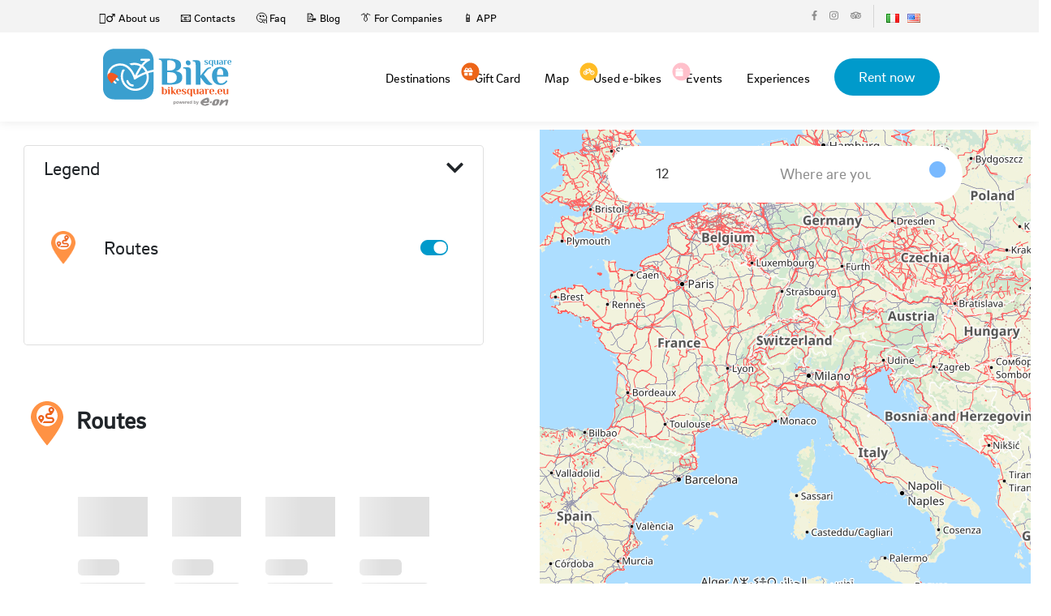

--- FILE ---
content_type: text/html; charset=UTF-8
request_url: https://ebike.bikesquare.eu/eng/mappa?destinazione=12
body_size: 3984
content:
<!doctype html>
<html lang="eng">


<head>
    <title>Mappa | BikeSquare</title>
  <meta charset="utf-8">  <link rel="icon" href="/ebike2021/img/favicon.ico">

  <meta name="viewport" content="width=device-width, initial-scale=1">
  <meta http-equiv="content-language" content="eng" />
  <meta name="google-site-verification" content="I4HMyyOSVdb-E5mKe5VKCIE1MERkDvu3ymTXSwGfQBY" />
  <meta name="author" content="BikeSquare" />
    <meta property="og:type" content="website">
  <meta property="og:url" content="https://ebike.bikesquare.eu/eng/mappa?/eng/mappa&destinazione=12">
  <link rel="canonical" href="https://ebike.bikesquare.eu/eng/mappa?/eng/mappa&destinazione=12" />
  <meta property="og:title" content="Mappa, BikeSquare ">
    <meta property="og:image" content="">
    <meta property="og:locale" content="eng">
  <meta property="fb:pages" content="https://www.facebook.com/BikeSquaree/" />

  <meta name="apple-itunes-app" content="app-id=1346583687" />
  <meta name="apple-mobile-web-app-capable" content="no" />
  <meta name="apple-mobile-web-app-title" content="BikeSquare" />
  <link rel="alternate" href="android-app://eu.bikesquare.ebike" />

  <meta name="MobileOptimized" content="width" />
  <meta name="HandheldFriendly" content="true" />

  <link href="https://ebike.bikesquare.eu/eng/mappa?destinazione=12" rel="canonical">
  <link rel="stylesheet" href="/js/node_modules/bootstrap/dist/css/bootstrap.min.css">  <link rel="stylesheet" href="/js/node_modules/bootstrap-vue/dist/bootstrap-vue.css">  <link rel="stylesheet" href="/js/node_modules/bootstrap-icons/font/bootstrap-icons.css">
  <link rel="stylesheet" href="/ebike2021/css/spinner.css">
  <link rel="stylesheet" href="/ebike2021/css/style.css">      

  <noscript>
    <style>
        [v-cloak] {
            display: revert !important;
        }
        .cloak-spinner {
            display: none;
        }
    </style>
  </noscript>

  
<!-- Google Tag Manager -->
<script>(function(w,d,s,l,i){w[l]=w[l]||[];w[l].push({'gtm.start':
new Date().getTime(),event:'gtm.js'});var f=d.getElementsByTagName(s)[0],
j=d.createElement(s),dl=l!='dataLayer'?'&l='+l:'';j.async=true;j.src=
'https://www.googletagmanager.com/gtm.js?id='+i+dl;f.parentNode.insertBefore(j,f);
})(window,document,'script','dataLayer','GTM-MZHBSCF');</script>
<!-- End Google Tag Manager --></head>

<body class="page-page">
  
<!-- Google Tag Manager (noscript) -->
<noscript><iframe src="https://www.googletagmanager.com/ns.html?id=GTM-MZHBSCF"
height="0" width="0" style="display:none;visibility:hidden"></iframe></noscript>
<!-- End Google Tag Manager (noscript) -->
  
  <div id="app">
    <div>
      <!-- mobile menu -->
      <div v-show="showMobile" style="display:none">
        
<div class="mobile-menu d-flex flex-column">
  <header class="header">
    <div class="header-content d-flex align-items-center">
      <div class="container-fluid">
        <div class="row justify-content-center">
          <div class="col-xl-10 d-flex align-items-center justify-content-between">
            <a href="/eng" class="logo"><img src="/ebike2021/img/logo.png" alt="logo" class="d-block"></a>
            <div class="header-content-block d-flex align-items-center">
              <div class="nav-icon d-flex align-items-center" @click="showMobileMenu()"><span class="flex-grow-1"></span></div>
            </div>
          </div>
        </div>
      </div>
    </div>
  </header>
  <!--//End Header-->

  <div class="mobile-menu-content flex-grow-1 d-flex align-items-center justify-content-center">
    <div class="mobile-menu-block">
      <div class="mobile-menu-row">
        <div class="d-flex  justify-content-center">
                                            <a class="pr-2" href="/ita/mappa?%2Feng%2Fmappa=&destinazione=12">
                            <img src="/img/flags/it.png" alt="it">            </a>
                                  <a class="pr-2" href="/eng/mappa?%2Feng%2Fmappa=&destinazione=12">
                            <img src="/img/flags/en.png" alt="en">            </a>
                  </div>
      </div>
      <div class="mobile-menu-row">
        <ul class="mobile-menu-links">
          <li><a href="/eng/destinations">Destinations</a></li>
          <li><a href="/buono-regalo"><span><i class="fa fa-gift" style="font-size: 14px; font-weight: 100"></i></span> Gift Card</a></li>
          <li><a href="https://shop.bikesquare.eu" target="_blank"><span><i class="fa fa-bicycle" style="font-size: 14px; font-weight: 100"></i></span> Used e-bikes</a></li>
          <li><a href="/eng/percorsi?tipo=6" title="esperienze tutto compreso">Experiences</a></li>

          <li><a href="/eng/mappa">Map</a></li>
          <li><a href="/eng/percorsi">Routes</a></li>
          <li><a href="/eng/prezzi">Prices</a></li>
          <li><a href="/app">APP</a></li>
        </ul>
      </div>
      <div class="mobile-menu-row text-center">
        <div class="header-top-media d-inline-flex align-items-center">
          <a href="https://www.facebook.com/BikeSquaree" target="_blank"><i class="fab fa-facebook-f"></i></a>
          <a href="https://www.instagram.com/BikeSquaree/" target="_blank"><i class="fab fa-instagram"></i></a>
          <a href="https://www.tripadvisor.it/Attraction_Review-g1549791-d14063881-Reviews-BikeSquare-Novello_Province_of_Cuneo_Piedmont.html" target="_blank"><i class="fab fa-tripadvisor"></i></a>
        </div>
        <div><a href="/destinations/prenota/" class="btn btn-danger">Rent now</a></div>
      </div>
    </div>
  </div>

</div>      </div>
      <!-- /mobile-menu -->

      <div class="wrapper">

        <header class="header page-header">
          <div class="header-top d-none d-md-flex align-items-center">
  <div class="container-fluid">
    <div class="row justify-content-center">
      <div class="col-xl-10 d-flex align-items-center justify-content-between">
        <ul class="header-top-links d-flex align-items-center">
          <li><a href="/eng/pages/chi-siamo">🙎‍♂️ About us</a></li>
          <li><a href="/contact">📧 Contacts</a></li>
          <li><a href="/eng/pages/faq">🤔 Faq</a></li>
          <li><a href="https://b2b.bikesquare.eu/blog" target="b2b">📝 Blog</a></li>
          <li><a href="/eng/pages/aziende">👔 For Companies</a></li>          
          <li><a href="/app">📱 APP</a></li>
        </ul>
        <div class="header-top-block d-flex">
          <div class="header-top-column">
            <div class="header-top-media d-flex align-items-center">
              <a href="https://www.facebook.com/bikesquaree" target="_blank"><i class="fab fa-facebook-f"></i></a>
              <a href="https://www.instagram.com/bikesquaree" target="_blank"><i class="fab fa-instagram"></i></a>
              <a href="https://www.tripadvisor.it/Attraction_Review-g1549791-d14063881-Reviews-BikeSquare-Novello_Province_of_Cuneo_Piedmont.html" target="_blank"><i class="fab fa-tripadvisor"></i></a>
            </div>
          </div>
          <div class="header-top-column d-flex ">
            
    <li class="m-0">
                <a class="pr-2" href="/ita/mappa">
                        <img src="/img/flags/it.png" alt="it">        </a>
    </li>
    <li class="m-0">
                <a class="pr-2" href="/eng/mappa">
                        <img src="/img/flags/en.png" alt="en">        </a>
    </li>
          </div>
        </div>
      </div>
    </div>
  </div>
</div>          
<div class="header-content d-flex align-items-center">
  <div class="container-fluid">
    <div class="row justify-content-center">
      <div class="col-xl-10 d-flex align-items-center justify-content-between">
        <a href="/eng" class="logo"><img src="/ebike2021/img/footer-logo.png" alt="logo" class="d-block">        </a>
        <div class="header-content-block d-flex align-items-center">
          <nav class="menu d-none d-md-block">
            <ul class="d-flex align-items-center">
              <li><a href="/eng/destinations">Destinations</a></li>
              <li><a href="/buono-regalo"><span class="gift"><i class="fa fa-gift" style="font-size: 14px; padding-left:3px; font-weight: 100"></i></span>Gift Card</a></li>
              <li><a href="/eng/mappa">Map</a></li>
              <li><a href="https://shop.bikesquare.eu" target="_blank"><span class="gift" style="background-color: #ffbc25;"><i class="fa fa-bicycle" style="font-size: 14px; padding-left:4px; font-weight: 100"></i></span> Used e-bikes</a></li>
              <li><a href="/eng/percorsi?tipo=5" title="Eventi"><span class="gift" style="background-color: pink;"><i class="fa fa-calendar" style="font-size: 15px; padding-left:4px;"></i></span> Events</a></li>
              <li><a href="/eng/percorsi?tipo=6" title="esperienze tutto compreso">Experiences</a></li>

            </ul>
          </nav>
                      <a href="/destinations/prenota/" class="btn btn-primary">Rent now</a>
                    <div class="nav-icon d-md-none d-flex align-items-center" @click="showMobileMenu()"><span class="flex-grow-1"></span></div>
        </div>
      </div>
    </div>
  </div>
</div>        </header>

        <main class="main">
          <div v-if="false">
            <!-- Stop displaying this as soon as site loaded -->
            <div class="cloak-spinner"></div>
          </div>
          <div v-cloak>
            


<mappa></mappa>          </div>
        </main>
        <!--//End Main-->
        
      </div>
      <!--//End Wrapper-->

      <footer class="footer"> <div class="row g-0 m-0">

  <div class="col-xl-9 p-0 order-xl-2">
    <div class="footer-block d-flex">
      <div class="footer-content flex-grow-1 d-flex flex-column">
        <div class="footer-content-top flex-grow-1 d-flex align-items-center">
          <div class="row flex-grow-1 justify-content-between">
            <div class="col-auto d-none d-md-block">
              <h6>Sitemap</h6>
              <ul>
                <li><a href="/eng/destinations">Destinations</a></li>
                <li><a href="/eng/mappa">Map</a></li>
                <li><a href="/eng/percorsi">Routes</a></li>
                <li><a href="/eng/pages/buono-regalo">Gift cards</a></li>
                <li><a href="https://b2b.bikesquare.eu/marketplace">Marketplace</a></li>
                <li><a href="/destinations/prenota">Rent now</a></li>
              </ul>
            </div>
            <div class="col-auto">
              <h6>Partners</h6>
              <ul>
                <li><a href="https://b2b.bikesquare.eu/target/hotel-ristorante-produttore">Bar, restaurants and local producers</a></li>
                <li><a href="https://b2b.bikesquare.eu/target/come-diventare-bike-hotel">How to become a BikeSquare BikeHotel</a></li>
                <li><a href="https://b2b.bikesquare.eu/target/noleggiatore-negozio-bici">Renter</a></li>
                <li><a href="https://b2b.bikesquare.eu/target/noleggiatore-negozio-bici">How to open an ebike rental point?</a></li>
                <li><a href="https://b2b.bikesquare.eu/target/produttore-ebike">E-bike manufacturers</a></li>
                <li><a href="https://b2b.bikesquare.eu/target/territorio-pa-consorzio">Territory, Government</a></li>
                <li><a href="https://b2b.bikesquare.eu/target/ambassador">Tour Operator, blogger, Cycling-Guide</a></li>
              </ul>
            </div>
            <div class="col-auto d-none d-md-flex flex-column">
              <h6>More links</h6>
              <ul class="flex-grow-1">
                <li><a href="/eng/pages/chi-siamo">About us</a></li>
                <li><a href="https://b2b.bikesquare.eu/blog">Blog</a></li>
                <li><a href="/eng/pages/faq">Faq</a></li>
                <li><a href="/contact">Contacts</a></li>
                <li><a href="/eng/pages/privacy">Privacy Policy</a></li>
                <li><a href="https://prenota.bikesquare.eu/pages/condizioni-generali">
                  Condizioni Generali</a></li>
                
                <li> <a href="/pages/informativa-estesa-sui-cookie">Cookies Policy</a></li>
                <li><a href="#" onclick="document.cookie='cookiebar=;expires=Thu, 01 Jan 1970 00:00:01 GMT;path=/'; setupCookieBar(); return false;">Cambia le impostazioni dei cookies</a>

              </ul>
              <div class="social-media-links d-inline-flex align-items-center">
                <a href="https://www.facebook.com/BikeSquare.eu"><i class="fab fa-facebook-f"></i></a>
                <a href="https://twitter.com/bikesquareeu"><i class="fab fa-twitter"></i></a>
                <a href="https://www.instagram.com/BikeSquareEu/"><i class="fab fa-instagram"></i></a>
                <a href="https://www.tripadvisor.it/Attraction_Review-g1549791-d14063881-Reviews-BikeSquare-Novello_Province_of_Cuneo_Piedmont.html"><i class="fab fa-tripadvisor"></i></a>
              </div>
            </div>
          </div>
        </div>
        <div class="footer-content-bottom d-sm-flex d-md-none align-items-end">
          <div class="row rows align-items-end justify-content-between">
            <div class="col-8 columns">
              <p class="text-sm">© MobilitySquare srl - PMI Innovativa e Società Benefit - Loc. Ciocchini, 18 - 12060 Novello (CN) - p.iva 03642740041 REA: CN-305985</p>
            </div>
            <div class="col-auto columns">
              <div class="social-media-links d-inline-flex align-items-center">
                <a href="https://www.facebook.com/BikeSquare.eu"><i class="fab fa-facebook-f"></i></a>
                <a href="https://twitter.com/bikesquareeu"><i class="fab fa-twitter"></i></a>
                <a href="https://www.instagram.com/BikeSquareEu/"><i class="fab fa-instagram"></i></a>
                <a href="https://www.tripadvisor.it/Attraction_Review-g1549791-d14063881-Reviews-BikeSquare-Novello_Province_of_Cuneo_Piedmont.html"><i class="fab fa-tripadvisor"></i></a>
              </div>
            </div>
          </div>
        </div>
        <div class="footer-content-bottom">
          <p class="text-sm">Il noleggio delle bici elettriche nelle singole destinazioni è gestito da operatori locali che usano il marchio BikeSquare.            BikeSquare non è un'agenzia di viaggio nè un tour operator, ma una rete di soggetti autonomi che collaborano per promuovere il cicloturismo. Ogni servizio è erogato in autonomia dai soggetti che il cliente sceglie. Alcuni tour operator collaborano con BikeSquare per la vendita di pacchetti che si appoggiano sui partner di BikeSquare.</p>
        </div>
      </div>
    </div>
  </div>

  <div class="col-xl-3 p-0 order-xl-1 d-none d-md-block">
    <div class="footer-block d-xl-flex">
      <div class="footer-sidebar flex-grow-1 d-flex flex-column">
        <div class="footer-logo-wrap flex-grow-1 d-flex align-items-center">
          <a href="/"><img src="/ebike2021/img/footer-logo.png" alt="Logo BikeSquare" class="d-block"></a>
        </div>
        <div class="copyright">
          <p class="text-sm">© MobilitySquare srl - PMI Innovativa e Società Benefit - Loc. Ciocchini, 18 - 12060 Novello (CN) - p.iva 03642740041 REA: CN-305985</p>
        </div>
      </div>
    </div>
  </div>

</div></footer>
      <!--//End Footer-->
    </div>
  </div>

  <script src="/ebike2021/js/all.min.js"></script>

  <script>var $map_center = [44.6032888,7.9288945];
var $translations = {"dove_vuoi_andare":"Where are you going?","destinazione":"Destination","tutte_destinazioni":"All destinations","percorsi":"Routes","legenda":"Legend"};
var $tilesUrl = "https:\/\/tiles.bikesquare.eu\/tiles\/tile\/{z}\/{x}\/{y}.png";
var $mapAttribution = 'Map data &copy; <a href="https://www.openstreetmap.org/">OpenStreetMap</a> contributors, <a href="https://creativecommons.org/licenses/by-sa/2.0/">CC-BY-SA</a>';
var $percorsoStyle = {"weight":4,"opacity":0.7,"color":"#000000","stroke":true};
</script>  <script src="/js/node_modules/vue/dist/vue.min.js"></script><script src="/js/node_modules/bootstrap-vue/dist/bootstrap-vue.min.js"></script><script src="/js/node_modules/bootstrap-vue/dist/bootstrap-vue-icons.min.js"></script><script src="/js/node_modules/axios/dist/axios.min.js"></script><script src="/cyclomap/js/mix/Pages/mappa.js?id=0b3df2fb78c974969280" defer="defer"></script><link rel="stylesheet" href="/cyclomap/css/mix/Pages/mappa.css?id=9f871f4fbc8e1dfe7564">

</body>

</html>